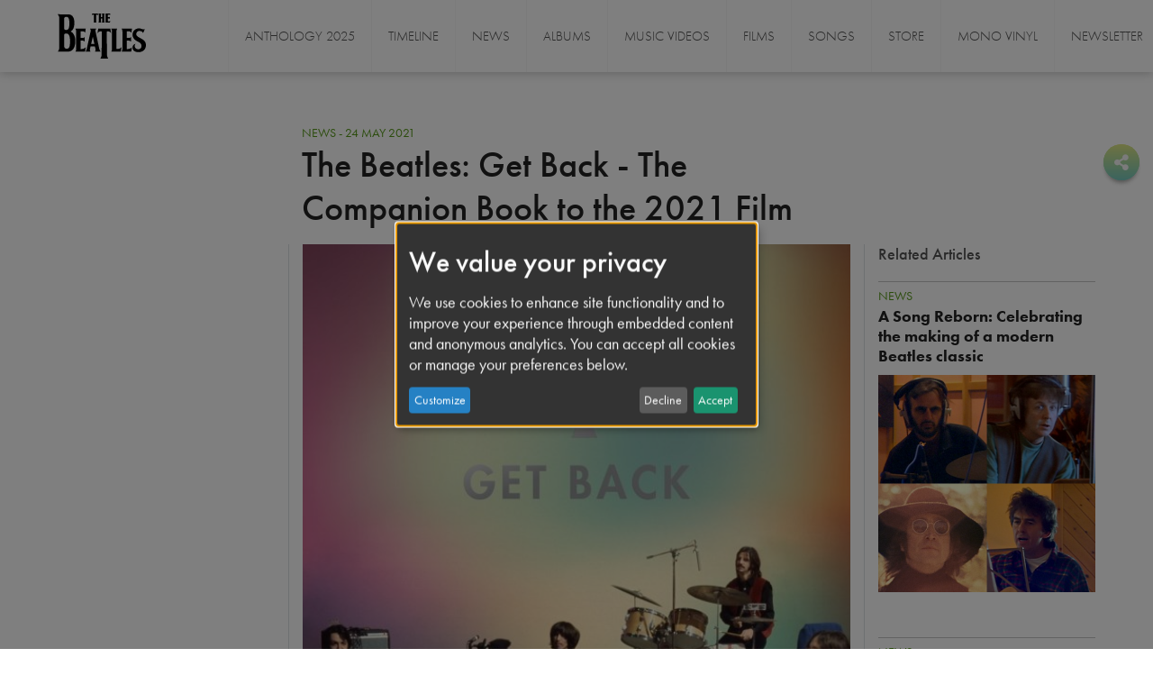

--- FILE ---
content_type: text/html; charset=UTF-8
request_url: https://www.thebeatles.com/beatles-get-back-companion-book-2021-film
body_size: 15477
content:

<!DOCTYPE html>
<html lang="en" dir="ltr" prefix="content: http://purl.org/rss/1.0/modules/content/  dc: http://purl.org/dc/terms/  foaf: http://xmlns.com/foaf/0.1/  og: http://ogp.me/ns#  rdfs: http://www.w3.org/2000/01/rdf-schema#  schema: http://schema.org/  sioc: http://rdfs.org/sioc/ns#  sioct: http://rdfs.org/sioc/types#  skos: http://www.w3.org/2004/02/skos/core#  xsd: http://www.w3.org/2001/XMLSchema# ">
  <head>
    <meta charset="utf-8" />
<style id="gutenberg-palette">:root {   .has-black-color{ color:#222222 }  .has-black-background-color{ background-color:#222222 }  .has-black-border-color{ border-color:#222222 }  .has-white-color{ color:#FFFFFF }  .has-white-background-color{ background-color:#FFFFFF }  .has-white-border-color{ border-color:#FFFFFF }  .has-green-color{ color:#579A18 }  .has-green-background-color{ background-color:#579A18 }  .has-green-border-color{ border-color:#579A18 }  .has-grey-white-color{ color:#EEEEEE }  .has-grey-white-background-color{ background-color:#EEEEEE }  .has-grey-white-border-color{ border-color:#EEEEEE }  .has-light-grey-color{ color:#9B9B9B }  .has-light-grey-background-color{ background-color:#9B9B9B }  .has-light-grey-border-color{ border-color:#9B9B9B }  .has-extra-light-grey-color{ color:#F9F9F7 }  .has-extra-light-grey-background-color{ background-color:#F9F9F7 }  .has-extra-light-grey-border-color{ border-color:#F9F9F7 }  .has-mid-grey-color{ color:#535353 }  .has-mid-grey-background-color{ background-color:#535353 }  .has-mid-grey-border-color{ border-color:#535353 }  .has-red-color{ color:#F02208 }  .has-red-background-color{ background-color:#F02208 }  .has-red-border-color{ border-color:#F02208 }  .has-blue-color{ color:#244384 }  .has-blue-background-color{ background-color:#244384 }  .has-blue-border-color{ border-color:#244384 } }</style>
<style id="gutenberg-gradients">:root {   .has-yellow-to-green-gradient-background{ background:linear-gradient(0deg, rgba(118,201,191,1) 0%, rgba(223,231,132,1) 100%) }  .has-yellow-to-pink-gradient-background{ background:linear-gradient(0deg, rgba(242,163,208,1) 0%, rgba(230,235,163,1) 100%) }  .has-yellow-to-orange-gradient-background{ background:linear-gradient(0deg, rgba(249,129,105,1) 0%, rgba(227,233,149,1) 100%) }  .has-green-to-purple-gradient-background{ background:linear-gradient(0deg, rgba(171,121,173,1) 0%, rgba(133,207,198,1) 100%) }  .has-blue-to-purple-gradient-background{ background:linear-gradient(0deg, rgba(170,122,174,1) 0%, rgba(97,172,229,1) 100%) }  .has-blue-to-pink-gradient-background{ background:linear-gradient(0deg, rgba(242,174,213,1) 0%, rgba(141,200,232,1) 100%) }  .has-blue-to-yellow-gradient-background{ background:linear-gradient(0deg, rgba(227,233,149,1) 0%, rgba(126,191,232,1) 100%) }  .has-blue-to-green-gradient-background{ background:linear-gradient(0deg, rgba(40,194,170,1) 0%, rgba(111,182,231,1) 100%) }  .has-grey-to-white-gradient-background{ background:linear-gradient(180deg, rgba(238,238,238,1) 0%, rgba(255,255,255,1) 40%, rgba(247,247,247,1) 100%) } }</style>
<style id="gutenberg-font-sizes">:root {   .has-small-font-size{ font-size:14px }  .has-medium-font-size{ font-size:18px }  .has-large-font-size{ font-size:26px }  .has-extra-large-font-size{ font-size:42px }  .has-extra-extra-large-font-size{ font-size:96px } }</style>
<style id="gutenberg-spacing-variables">:root {   --wp--preset--spacing--10:10px;  --wp--preset--spacing--20:20px;  --wp--preset--spacing--30:30px;  --wp--preset--spacing--40:40px;  --wp--preset--spacing--50:50px;  --wp--preset--spacing--60:60px; }</style>
<style>/* @see https://github.com/aFarkas/lazysizes#broken-image-symbol */.js img.lazyload:not([src]) { visibility: hidden; }/* @see https://github.com/aFarkas/lazysizes#automatically-setting-the-sizes-attribute */.js img.lazyloaded[data-sizes=auto] { display: block; width: 100%; }/* Transition effect. */.js .lazyload, .js .lazyloading { opacity: 0; }.js .lazyloaded { opacity: 1; -webkit-transition: opacity 2000ms; transition: opacity 2000ms; }</style>
<script>var _paq = _paq || [];(function(){var u=(("https:" == document.location.protocol) ? "https://analytics.thebeatles.com/" : "https://analytics.thebeatles.com/");_paq.push(["setSiteId", "1"]);_paq.push(["setTrackerUrl", u+"matomo.php"]);_paq.push(["setDoNotTrack", 1]);_paq.push(["disableCookies"]);if (!window.matomo_search_results_active) {_paq.push(["trackPageView"]);}_paq.push(["setIgnoreClasses", ["no-tracking","colorbox"]]);_paq.push(["enableLinkTracking"]);var d=document,g=d.createElement("script"),s=d.getElementsByTagName("script")[0];g.type="text/javascript";g.defer=true;g.async=true;g.src=u+"matomo.js";s.parentNode.insertBefore(g,s);})();</script>
<meta name="description" content="News - 24 May 2021 The Beatles: Get Back - The Companion Book to the 2021 Film" />
<link rel="canonical" href="https://www.thebeatles.com/beatles-get-back-companion-book-2021-film" />
<meta name="Generator" content="Drupal 10 (https://www.drupal.org)" />
<meta name="MobileOptimized" content="width" />
<meta name="HandheldFriendly" content="true" />
<meta name="viewport" content="width=device-width, initial-scale=1.0" />
<link rel="icon" href="/themes/custom/thebeatles_bs4/favicon.ico" type="image/vnd.microsoft.icon" />

    <title>The Beatles: Get Back - The Companion Book to the 2021 Film | The Beatles</title>
    <link rel="stylesheet" media="all" href="/sites/default/files/css/css_EAHQcVomx8lSV0oCKvRst-ZcUBWpy-Wu2gbm7k5qa4I.css?delta=0&amp;language=en&amp;theme=thebeatles_bs4&amp;include=[base64]" />
<link rel="stylesheet" media="all" href="/sites/default/files/css/css_RkmBvis09Juw0w_6Ndk5eKWMWTZISdaj3njvRy2o-eA.css?delta=1&amp;language=en&amp;theme=thebeatles_bs4&amp;include=[base64]" />
<link rel="stylesheet" media="all" href="//use.typekit.net/joo1mwm.css" />

    <script type="application/json" data-drupal-selector="drupal-settings-json">{"path":{"baseUrl":"\/","pathPrefix":"","currentPath":"node\/2357","currentPathIsAdmin":false,"isFront":false,"currentLanguage":"en"},"pluralDelimiter":"\u0003","suppressDeprecationErrors":true,"ajaxPageState":{"libraries":"[base64]","theme":"thebeatles_bs4","theme_token":null},"ajaxTrustedUrl":{"\/search":true},"gtag":{"tagId":"UA-3819040-9","consentMode":false,"otherIds":[],"events":[],"additionalConfigInfo":[]},"ajaxLoader":{"markup":"\u003Cdiv class=\u0022ajax-throbber sk-flow\u0022\u003E\n              \u003Cdiv class=\u0022sk-flow-dot\u0022\u003E\u003C\/div\u003E\n              \u003Cdiv class=\u0022sk-flow-dot\u0022\u003E\u003C\/div\u003E\n              \u003Cdiv class=\u0022sk-flow-dot\u0022\u003E\u003C\/div\u003E\n            \u003C\/div\u003E","hideAjaxMessage":false,"alwaysFullscreen":false,"throbberPosition":"body"},"klaro":{"config":{"elementId":"klaro","storageMethod":"localStorage","cookieName":"klaro","cookieExpiresAfterDays":180,"cookieDomain":"","groupByPurpose":false,"acceptAll":true,"hideDeclineAll":false,"hideLearnMore":false,"learnMoreAsButton":false,"additionalClass":" klaro-theme-thebeatles_bs4","disablePoweredBy":true,"htmlTexts":false,"autoFocus":true,"noticeAsModal":true,"privacyPolicy":"\/3006","lang":"en","services":[{"name":"cms","default":true,"title":"Functional","description":"Store data (e.g. cookie for user session) in your browser (required to use this website).","purposes":["cms"],"callbackCode":"","cookies":[["^[SESS|SSESS]","",""]],"required":true,"optOut":false,"onlyOnce":false,"contextualConsentOnly":false,"contextualConsentText":"","wrapperIdentifier":[],"translations":{"en":{"title":"Functional"}}},{"name":"klaro","default":true,"title":"Consent manager","description":"Klaro! Cookie \u0026 Consent manager saves your consent status in the browser.","purposes":["cms"],"callbackCode":"","cookies":[["klaro","",""]],"required":true,"optOut":false,"onlyOnce":false,"contextualConsentOnly":false,"contextualConsentText":"","wrapperIdentifier":[],"translations":{"en":{"title":"Consent manager"}}},{"name":"youtube","default":false,"title":"YouTube","description":"Enables playback of embedded videos from YouTube.","purposes":["external_content"],"callbackCode":"","cookies":[],"required":false,"optOut":false,"onlyOnce":false,"contextualConsentOnly":false,"contextualConsentText":"","wrapperIdentifier":[],"translations":{"en":{"title":"YouTube"}}},{"name":"gtm","default":false,"title":"Google Tag Manager","description":"Loads tracking and analytics scripts like Google Analytics. May process personal data for analytics purposes.","purposes":["analytics"],"callbackCode":"","cookies":[],"required":false,"optOut":false,"onlyOnce":false,"contextualConsentOnly":false,"contextualConsentText":"","wrapperIdentifier":[],"translations":{"en":{"title":"Google Tag Manager"}}}],"translations":{"en":{"consentModal":{"title":"Use of personal data and cookies","description":"Please choose the services and 3rd party applications we would like to use.\r\n","privacyPolicy":{"name":"Privacy Policy","text":"To learn more, please read our {privacyPolicy}.\r\n"}},"consentNotice":{"title":"We value your privacy","changeDescription":"There were changes since your last visit, please update your consent.","description":"We use cookies to enhance site functionality and to improve your experience through embedded content and anonymous analytics. You can accept all cookies or manage your preferences below.","learnMore":"Customize","privacyPolicy":{"name":"Privacy Policy"}},"ok":"Accept","save":"Save","decline":"Decline","close":"Close","acceptAll":"Accept all","acceptSelected":"Accept selected","service":{"disableAll":{"title":"Toggle all services","description":"Use this switch to quickly accept or reject all optional services."},"optOut":{"title":"(opt-out)","description":"This service is loaded by default (opt-out possible)."},"required":{"title":"(always required)","description":"This service is always required."},"purposes":"Purposes","purpose":"Purpose"},"contextualConsent":{"acceptAlways":"Always","acceptOnce":"Yes (this time)","description":"Load external content supplied by {title}?"},"poweredBy":"Powered by Klaro!","purposeItem":{"service":"Service","services":"Services"},"privacyPolicy":{"name":"Privacy Policy","text":"To learn more, please read our {privacyPolicy}.\r\n"},"purposes":{"cms":{"title":"Functional","description":""},"advertising":{"title":"Advertising and Marketing","description":""},"analytics":{"title":"Analytics","description":""},"livechat":{"title":"Live chat","description":""},"security":{"title":"Security","description":""},"styling":{"title":"Styling","description":""},"external_content":{"title":"Embedded Media","description":""}}}},"showNoticeTitle":true,"styling":{"theme":[""]}},"dialog_mode":"notice_modal","show_toggle_button":false,"toggle_button_icon":null,"show_close_button":false,"exclude_urls":[],"disable_urls":[]},"lazy":{"lazysizes":{"lazyClass":"lazyload","loadedClass":"lazyloaded","loadingClass":"lazyloading","preloadClass":"lazypreload","errorClass":"lazyerror","autosizesClass":"lazyautosizes","srcAttr":"data-src","srcsetAttr":"data-srcset","sizesAttr":"data-sizes","minSize":40,"customMedia":[],"init":true,"expFactor":1.5,"hFac":0.8,"loadMode":2,"loadHidden":true,"ricTimeout":0,"throttleDelay":125,"plugins":[]},"placeholderSrc":"","preferNative":true,"minified":true,"libraryPath":"\/libraries\/lazysizes"},"matomo":{"disableCookies":true,"trackMailto":true},"beatles_sg_widget":{"countries":{"AF":"Afghanistan","AX":"\u00c5land Islands","AL":"Albania","DZ":"Algeria","AS":"American Samoa","AD":"Andorra","AO":"Angola","AI":"Anguilla","AQ":"Antarctica","AG":"Antigua \u0026 Barbuda","AR":"Argentina","AM":"Armenia","AW":"Aruba","AC":"Ascension Island","AU":"Australia","AT":"Austria","AZ":"Azerbaijan","BS":"Bahamas","BH":"Bahrain","BD":"Bangladesh","BB":"Barbados","BY":"Belarus","BE":"Belgium","BZ":"Belize","BJ":"Benin","BM":"Bermuda","BT":"Bhutan","BO":"Bolivia","BA":"Bosnia \u0026 Herzegovina","BW":"Botswana","BV":"Bouvet Island","BR":"Brazil","IO":"British Indian Ocean Territory","VG":"British Virgin Islands","BN":"Brunei","BG":"Bulgaria","BF":"Burkina Faso","BI":"Burundi","KH":"Cambodia","CM":"Cameroon","CA":"Canada","IC":"Canary Islands","CV":"Cape Verde","BQ":"Caribbean Netherlands","KY":"Cayman Islands","CF":"Central African Republic","EA":"Ceuta \u0026 Melilla","TD":"Chad","CL":"Chile","CN":"China","CX":"Christmas Island","CP":"Clipperton Island","CC":"Cocos (Keeling) Islands","CO":"Colombia","KM":"Comoros","CG":"Congo - Brazzaville","CD":"Congo - Kinshasa","CK":"Cook Islands","CR":"Costa Rica","CI":"C\u00f4te d\u2019Ivoire","HR":"Croatia","CU":"Cuba","CW":"Cura\u00e7ao","CY":"Cyprus","CZ":"Czechia","DK":"Denmark","DG":"Diego Garcia","DJ":"Djibouti","DM":"Dominica","DO":"Dominican Republic","EC":"Ecuador","EG":"Egypt","SV":"El Salvador","GQ":"Equatorial Guinea","ER":"Eritrea","EE":"Estonia","SZ":"Eswatini","ET":"Ethiopia","FK":"Falkland Islands","FO":"Faroe Islands","FJ":"Fiji","FI":"Finland","FR":"France","GF":"French Guiana","PF":"French Polynesia","TF":"French Southern Territories","GA":"Gabon","GM":"Gambia","GE":"Georgia","DE":"Germany","GH":"Ghana","GI":"Gibraltar","GR":"Greece","GL":"Greenland","GD":"Grenada","GP":"Guadeloupe","GU":"Guam","GT":"Guatemala","GG":"Guernsey","GN":"Guinea","GW":"Guinea-Bissau","GY":"Guyana","HT":"Haiti","HM":"Heard \u0026 McDonald Islands","HN":"Honduras","HK":"Hong Kong SAR China","HU":"Hungary","IS":"Iceland","IN":"India","ID":"Indonesia","IR":"Iran","IQ":"Iraq","IE":"Ireland","IM":"Isle of Man","IL":"Israel","IT":"Italy","JM":"Jamaica","JP":"Japan","JE":"Jersey","JO":"Jordan","KZ":"Kazakhstan","KE":"Kenya","KI":"Kiribati","XK":"Kosovo","KW":"Kuwait","KG":"Kyrgyzstan","LA":"Laos","LV":"Latvia","LB":"Lebanon","LS":"Lesotho","LR":"Liberia","LY":"Libya","LI":"Liechtenstein","LT":"Lithuania","LU":"Luxembourg","MO":"Macao SAR China","MG":"Madagascar","MW":"Malawi","MY":"Malaysia","MV":"Maldives","ML":"Mali","MT":"Malta","MH":"Marshall Islands","MQ":"Martinique","MR":"Mauritania","MU":"Mauritius","YT":"Mayotte","MX":"Mexico","FM":"Micronesia","MD":"Moldova","MC":"Monaco","MN":"Mongolia","ME":"Montenegro","MS":"Montserrat","MA":"Morocco","MZ":"Mozambique","MM":"Myanmar (Burma)","NA":"Namibia","NR":"Nauru","NP":"Nepal","NL":"Netherlands","NC":"New Caledonia","NZ":"New Zealand","NI":"Nicaragua","NE":"Niger","NG":"Nigeria","NU":"Niue","NF":"Norfolk Island","KP":"North Korea","MK":"North Macedonia","MP":"Northern Mariana Islands","NO":"Norway","OM":"Oman","PK":"Pakistan","PW":"Palau","PS":"Palestinian Territories","PA":"Panama","PG":"Papua New Guinea","PY":"Paraguay","PE":"Peru","PH":"Philippines","PN":"Pitcairn Islands","PL":"Poland","PT":"Portugal","PR":"Puerto Rico","QA":"Qatar","RE":"R\u00e9union","RO":"Romania","RU":"Russia","RW":"Rwanda","WS":"Samoa","SM":"San Marino","ST":"S\u00e3o Tom\u00e9 \u0026 Pr\u00edncipe","SA":"Saudi Arabia","SN":"Senegal","RS":"Serbia","SC":"Seychelles","SL":"Sierra Leone","SG":"Singapore","SX":"Sint Maarten","SK":"Slovakia","SI":"Slovenia","SB":"Solomon Islands","SO":"Somalia","ZA":"South Africa","GS":"South Georgia \u0026 South Sandwich Islands","KR":"South Korea","SS":"South Sudan","ES":"Spain","LK":"Sri Lanka","BL":"St. Barth\u00e9lemy","SH":"St. Helena","KN":"St. Kitts \u0026 Nevis","LC":"St. Lucia","MF":"St. Martin","PM":"St. Pierre \u0026 Miquelon","VC":"St. Vincent \u0026 Grenadines","SD":"Sudan","SR":"Suriname","SJ":"Svalbard \u0026 Jan Mayen","SE":"Sweden","CH":"Switzerland","SY":"Syria","TW":"Taiwan","TJ":"Tajikistan","TZ":"Tanzania","TH":"Thailand","TL":"Timor-Leste","TG":"Togo","TK":"Tokelau","TO":"Tonga","TT":"Trinidad \u0026 Tobago","TA":"Tristan da Cunha","TN":"Tunisia","TR":"T\u00fcrkiye","TM":"Turkmenistan","TC":"Turks \u0026 Caicos Islands","TV":"Tuvalu","UM":"U.S. Outlying Islands","VI":"U.S. Virgin Islands","UG":"Uganda","UA":"Ukraine","AE":"United Arab Emirates","GB":"United Kingdom","US":"United States","UY":"Uruguay","UZ":"Uzbekistan","VU":"Vanuatu","VA":"Vatican City","VE":"Venezuela","VN":"Vietnam","WF":"Wallis \u0026 Futuna","EH":"Western Sahara","YE":"Yemen","ZM":"Zambia","ZW":"Zimbabwe"}},"gutenberg":{"theme-support":{"container-class":"container","container-fluid-class":"container-fluid","row-class":"row","columns":12,"column-default-class":"col-12","column-breakpoints":[{"key":"xs","prefix":"col-","value":"Mobile \u003C 576px","help":"Customize column settings for screens smaller than 576px","mediaQuery":"all and (max-width: 576px)"},{"key":"sm","prefix":"col-sm-","value":"Small \u003E 576px","help":"Customize column settings for screens greater than 576px","mediaQuery":"(min-width: 576px)"},{"key":"md","prefix":"col-md-","value":"Medium \u003E 768px","help":"Customize column settings for screens greater than 768px","mediaQuery":"(min-width: 768px)"},{"key":"lg","prefix":"col-lg-","value":"Large \u003E 992px","help":"Customize column settings for screens greater than 992px","mediaQuery":"(min-width: 992px)"},{"key":"xl","prefix":"col-xl-","value":"Extra large \u003E 1200px","help":"Customize column settings for screens greater than 1200px","mediaQuery":"(min-width: 1200px)"},{"key":"xxl","prefix":"col-xxl-","value":"Extra extra large \u003E 1400px","help":"Customize column settings for screens greater than 1400px","mediaQuery":"(min-width: 1400px)"}]}},"user":{"uid":0,"permissionsHash":"4ac13fb1c4db5d0c064405e8b63bd519fb7cdb7eb2ff979c7c9f5b64f9624cf3"}}</script>
<script src="/sites/default/files/js/js_jrlBCjy7EbjSqlvcorOVmtiMXcgKuq4tii3QozMqxCg.js?scope=header&amp;delta=0&amp;language=en&amp;theme=thebeatles_bs4&amp;include=[base64]"></script>
<script src="/modules/contrib/klaro/js/klaro_placeholder.js" data-type="text/javascript" type="text/plain" data-name="gtm" data-src="/modules/contrib/google_tag/js/gtag.js?t7ihzf"></script>
<script src="/libraries/klaro/dist/klaro-no-translations-no-css.js?t7ihzf" defer id="klaro-js"></script>

          <script type="text/javascript" src="/modules/contrib/seckit/js/seckit.document_write.js"></script>
        <link type="text/css" rel="stylesheet" id="seckit-clickjacking-no-body" media="all" href="/modules/contrib/seckit/css/seckit.no_body.css" />
        <!-- stop SecKit protection -->
        <noscript>
        <link type="text/css" rel="stylesheet" id="seckit-clickjacking-noscript-tag" media="all" href="/modules/contrib/seckit/css/seckit.noscript_tag.css" />
        <div id="seckit-noscript-tag">
          Sorry, you need to enable JavaScript to visit this website.
        </div>
        </noscript></head>
  <body class="path-node page-node-type-news    bg-">
  <a id="top" tabindex="-1"></a>
        <a href="#main-content" class="visually-hidden focusable skip-link">
      Skip to main content
    </a>
    
      <div class="dialog-off-canvas-main-canvas d-flex flex-column h-100" data-off-canvas-main-canvas>
    
<header class="navigation">
    

            <nav class="navbar navbar-expand-lg navbar- text-dark bg-">
            <div class="container-fluid row mx-auto nav-wrapper padding-x">
                <div class="nav-brand-wrapper">
                    <div class="col-auto brand-col">
                          <div class="region region-nav-branding">
    <div id="block-thebeatles-bs4-branding" class="block block-system block-system-branding-block">
  
    
  <div class="navbar-brand d-flex align-items-center">

    <a href="/" title="Home" rel="home" class="site-logo d-block">
    <img src="/themes/custom/thebeatles_bs4/logo.svg" alt="Home" />
  </a>
  
  <div class="sr-only">
        <a href="/" title="Home" rel="home" class="site-title">
      The Beatles
    </a>
    
      </div>
</div>
</div>

  </div>

                    </div>

                    <div class="col-3 col-md-auto text-right p-0">
                        <button class="hamburger hamburger--squeeze navbar-toggler collapsed" type="button"
                                data-toggle="collapse"
                                data-target="#navbarSupportedContent" aria-controls="navbarSupportedContent"
                                aria-expanded="false" aria-label="Toggle navigation">
          <span class="hamburger-box">
          <span class="hamburger-inner"></span>
          </span>
                        </button>
                    </div>
                </div>

                <div class="collapse navbar-collapse col-12 col-md-auto p-0 justify-content-start"
                     id="navbarSupportedContent">
                        
          
            <ul class="navbar-nav mr-auto">
                      <li class="nav-item">
      
      <a href="https://www.thebeatles.com/anthology-music-2025-v2" class="nav-link">Anthology 2025</a>
    </li>

                  <li class="nav-item">
      
      <a href="https://www.thebeatles.com/beatles-anthology-0" class="nav-link">Timeline</a>
    </li>

                  <li class="nav-item">
      
      <a href="https://thebeatles.com/stories" title="Stories " class="nav-link">News</a>
    </li>

                  <li class="nav-item">
      
      <a href="/albums" class="nav-link" data-drupal-link-system-path="taxonomy/term/15">Albums</a>
    </li>

                  <li class="nav-item">
      
      <a href="/music-videos" class="nav-link" data-drupal-link-system-path="taxonomy/term/26">Music Videos</a>
    </li>

                  <li class="nav-item">
      
      <a href="/films" class="nav-link" data-drupal-link-system-path="taxonomy/term/14">Films</a>
    </li>

                  <li class="nav-item">
      
      <a href="/songs" class="nav-link" data-drupal-link-system-path="taxonomy/term/19">Songs</a>
    </li>

                  <li class="nav-item">
      
      <a href="/stores" class="nav-link" data-drupal-link-system-path="taxonomy/term/23">Store</a>
    </li>

                  <li class="nav-item">
      
      <a href="https://www.thebeatles.com/mono-vinyl" class="nav-link">Mono Vinyl</a>
    </li>

                  <li class="nav-item">
      
      <a href="/newsletter" title="Sign up for news" class="nav-link" data-drupal-link-system-path="node/3032">Newsletter</a>
    </li>

        </ul>
  



  


                    <div class="ml-auto"></div>
                </div>
            </div>
        </nav>
    
</header>

<main role="main">
    <a id="main-content" tabindex="-1"></a>
    
    
    

    <div class="no-padding-x container-fluid">
                <div class="row no-gutters">
                        <div class="order-1 order-lg-2 col-12">
                  <div class="region region-content">
    <div data-drupal-messages-fallback class="hidden"></div>


        <div class="social-share-button-launcher">
          <a data-target="#social_modal" data-toggle="modal" href="#">
        <span class="fontawesome-icon-inline">
            <i class="fas fa-share-alt"></i>
            <span class="sr-only">Share this website</span>
        </span>
          </a>
      </div>

      <div class="modal" tabindex="-1" role="dialog" id="social_modal">
          <div class="modal-dialog modal-dialog-centered" role="document">
              <div class="modal-content">
                  <div class="modal-header">
                      <h5 class="modal-title">Share this website</h5>
                      <button type="button" class="close" data-dismiss="modal" aria-label="Close">
                          <span aria-hidden="true">&times;</span>
                      </button>
                  </div>
                  <div class="modal-body">
                      <div class="block block-better-social-sharing-buttons block-social-sharing-buttons-block">
  
    
      

<div style="display: none"><link rel="preload" href="/modules/contrib/better_social_sharing_buttons/assets/dist/sprites/social-icons--square.svg" as="image" type="image/svg+xml" crossorigin="anonymous" /></div>

<div class="social-sharing-buttons">
                <a href="https://www.facebook.com/sharer/sharer.php?u=https://www.thebeatles.com/beatles-get-back-companion-book-2021-film&amp;title=The%20Beatles%3A%20Get%20Back%20-%20The%20Companion%20Book%20to%20the%202021%20Film" target="_blank" title="Share to Facebook" aria-label="Share to Facebook" class="social-sharing-buttons-button share-facebook" rel="noopener">
            <svg aria-hidden="true" width="60px" height="60px" style="border-radius:3px;">
                <use href="/modules/contrib/better_social_sharing_buttons/assets/dist/sprites/social-icons--square.svg#facebook" />
            </svg>
        </a>
    
                <a href="https://twitter.com/intent/tweet?text=The%20Beatles%3A%20Get%20Back%20-%20The%20Companion%20Book%20to%20the%202021%20Film+https://www.thebeatles.com/beatles-get-back-companion-book-2021-film" target="_blank" title="Share to X" aria-label="Share to X" class="social-sharing-buttons-button share-x" rel="noopener">
            <svg aria-hidden="true" width="60px" height="60px" style="border-radius:3px;">
                <use href="/modules/contrib/better_social_sharing_buttons/assets/dist/sprites/social-icons--square.svg#x" />
            </svg>
        </a>
    
                <a href="https://wa.me/?text=https://www.thebeatles.com/beatles-get-back-companion-book-2021-film" target="_blank" title="Share to WhatsApp" aria-label="Share to WhatsApp" class="social-sharing-buttons-button share-whatsapp" rel="noopener">
            <svg aria-hidden="true" width="60px" height="60px" style="border-radius:3px;">
                <use href="/modules/contrib/better_social_sharing_buttons/assets/dist/sprites/social-icons--square.svg#whatsapp" />
            </svg>
        </a>
    
        
        
        
    
    
        
        
        
        
                <a href="mailto:?subject=The%20Beatles%3A%20Get%20Back%20-%20The%20Companion%20Book%20to%20the%202021%20Film&amp;body=https://www.thebeatles.com/beatles-get-back-companion-book-2021-film" title="Share to Email" aria-label="Share to Email" class="social-sharing-buttons-button share-email" target="_blank" rel="noopener">
            <svg aria-hidden="true" width="60px" height="60px" style="border-radius:3px;">
                <use href="/modules/contrib/better_social_sharing_buttons/assets/dist/sprites/social-icons--square.svg#email" />
            </svg>
        </a>
    
        
    </div>

  </div>

                  </div>
              </div>
          </div>
      </div>

  <div id="block-thebeatles-bs4-content" class="block block-system block-system-main-block">
  
    
      
<article about="/beatles-get-back-companion-book-2021-film" class="node--type-news node node--promoted node--view-mode-full" id="node-2357">

  
    

  
  <div class="node__content">
    
<div class="row">
<div class="col-md-3 left-content"></div>



<div class="col-md-6 middle-content border-left border-right">
<div class="wp-block-beatles-pagetitle pagetitle-block">
      <div class="">
      <div class="row no-gutters">
        <div class="col">
          <p class="pre-title">News - 24 May 2021</p>
          <h1>The Beatles: Get Back - The Companion Book to the 2021 Film</h1>
          <p class="subtitle"></p>
        </div>
      </div>
    </div>
  </div>
</div>



<div class="col-md-3 right-content"></div>
</div>



<div class="row">
<div class="col-md-3 left-content">
<div  class="wp-block-beatles-blockquote blockquote"><blockquote>
    <p></p>
    <footer>
      
    </footer>
  </blockquote>
</div>
</div>



<div class="col-md-6 middle-content border-left border-right">                        <div class="wp-block-drupalmedia-drupal-media-entity">
                
                <article class="media media--type-image media--view-mode-default">
  
      
  <div class="field field--name-field-media-image field--type-image field--label-visually_hidden">
    <div class="field__label visually-hidden">Image</div>
              <div class="field__item">    <picture>
                  <source srcset="/sites/default/files/styles/max_2600x2600/public/inline-images/Cover_design2_optimised.jpeg?itok=tlEs2LOY 1x" media="all and (min-width: 1200px)" type="image/jpeg" width="580" height="694"/>
              <source srcset="/sites/default/files/styles/max_1300x1300/public/inline-images/Cover_design2_optimised.jpeg?itok=5yXAWE-X 1x" media="(min-width: 576px) and (max-width: 1199px)" type="image/jpeg" width="580" height="694"/>
              <source srcset="/sites/default/files/styles/max_650x650/public/inline-images/Cover_design2_optimised.jpeg?itok=gvSCiU6g 1x" media="all and (max-width: 575px)" type="image/jpeg" width="543" height="650"/>
                  <img loading="lazy" width="272" height="325" src="/sites/default/files/styles/max_325x325/public/inline-images/Cover_design2_optimised.jpeg?itok=K_02UGvp" typeof="foaf:Image" />

  </picture>

</div>
          </div>

  </article>

                
            </div>
            


<div style="height:20px" aria-hidden="true" class="wp-block-spacer"></div>



<h4 class="has-white-color has-green-background-color has-text-color has-background">Global August 31, 2021 Publication by Callaway &amp;&nbsp;Apple Corps&nbsp;to Coincide with the Release of Peter Jackson’s “THE BEATLES: GET BACK” Feature Documentary Film</h4>



<h5 class="has-white-color has-green-background-color has-text-color has-background"><strong>Definitive Volume Presents Exclusive, In-Their-Own-Words Account of The Beatles’&nbsp;Let It Be&nbsp;Recording Sessions</strong></h5>



<h5 class="has-white-color has-green-background-color has-text-color has-background"><strong>Illustrated with Hundreds of Previously Unpublished Images, Including Photos by Ethan A. Russell and Linda McCartney<br></strong></h5>


                        <div class="wp-block-drupalmedia-drupal-media-entity">
                
                <article class="media media--type-remote-video media--view-mode-default">
  
      
            <div class="embed-responsive field field--name-field-media-oembed-video field--type-string field--label-hidden field__item"><lite-youtube videoid="ZM__OJUFzIQ" playlabel="ANNOUNCING THE BEATLES: GET BACK"></lite-youtube>
</div>
      
  </article>

                
            </div>
            


<div style="height:24px" aria-hidden="true" class="wp-block-spacer"></div>



<blockquote class="wp-block-quote"><p><br>“It would be fair to say that today&nbsp;Let It Be&nbsp;symbolizes the breaking up of The Beatles.<br>That’s the mythology, the truth is somewhat different.<br>The real story of&nbsp;Let It Be&nbsp;has been locked in the vaults of Apple Corps for the last fifty years.”<br>PETER JACKSON</p></blockquote>



<div style="height:24px" aria-hidden="true" class="wp-block-spacer"></div>



<div class="wp-block-buttons">
<div class="wp-block-button"><a class="wp-block-button__link has-white-color has-green-background-color has-text-color has-background" href="https://lnk.to/thebeatlesgetbackbook" rel="https://lnk.to/thebeatlesgetbackbook">Pre-Order Your Copy Here</a></div>
</div>



<div style="height:27px" aria-hidden="true" class="wp-block-spacer"></div>



<p><br>Callaway Arts &amp; Entertainment and Apple Corps Ltd. are pleased to announce plans for the global publication on August 31, 2021 of&nbsp;THE BEATLES: GET BACK, the first official standalone book to be released by The Beatles since international bestseller&nbsp;The Beatles Anthology. Beautifully designed and produced, the 240-page hardcover tells the story of The Beatles’ creation of their 1970 album,&nbsp;Let It Be, in their own words.&nbsp;</p>



<p>Presenting transcribed conversations drawn from over 120 recorded hours of the band’s studio sessions with hundreds of previously unpublished images, including photos by Ethan A. Russell and Linda McCartney,&nbsp;THE BEATLES: GET BACK&nbsp;also includes a foreword written by Peter Jackson and an introduction by Hanif Kureishi.&nbsp;</p>



<p><br>The book’s texts are edited by John Harris from original conversations between John, Paul, George and Ringo spanning three weeks of recording, culminating in The Beatles’ historic final rooftop concert.&nbsp;THE BEATLES: GET BACK&nbsp;will be a special and essential companion to director Peter Jackson’s “THE BEATLES: GET BACK” feature documentary film, set for theatrical release on August 27, 2021.</p>



<p><br>This intimate, riveting book invites us to travel back in time to January 1969, the beginning of The Beatles’ last year as a band.&nbsp;The BEATLES&nbsp;(‘The White Album’) is still at number one in the charts, but the ever-prolific foursome regroup in London for a new project, initially titled&nbsp;Get Back.&nbsp;</p>



<p><br>Over 21 days, first at Twickenham Film Studios and then at their own brand-new Apple Studios, with cameras and tape recorders documenting every day’s work, the band rehearse a huge number of songs, new and old, in preparation for what proves to be their final concert, which famously takes place on the rooftop of their own Apple Corps office building, bringing central London to a halt.&nbsp;<br>Legend now has it that these sessions were a grim time for a band falling apart, but, as acclaimed novelist Hanif Kureishi writes in his introduction to&nbsp;THE BEATLES: GET BACK, “In fact this was a productive time for them, when they created some of their best work. And it is here that we have the privilege of witnessing their early drafts, the mistakes, the drift and digressions, the boredom, the excitement, joyous jamming and sudden breakthroughs that led to the work we now know and admire.”</p>



<p><br>These sessions, which generated the&nbsp;Let It Be&nbsp;album and film released in May 1970, represent the only time in The Beatles’ career that they were filmed at such length while in the studio creating music. Simultaneously, they were exclusively photographed and their conversations recorded.</p>



<p><br>THE BEATLES: GET BACK&nbsp;is the band’s own definitive book documenting those sessions. It brings together enthralling transcripts of their candid conversations, edited by leading music writer John Harris, with hundreds of extraordinary images, most of them unpublished. The majority of the photographs are by two photographers who had special access to their sessions—Ethan A. Russell and Linda Eastman (who married Paul McCartney two months later).<br></p>



<p>Peter Jackson’s documentary film will reexamine the sessions using over 55 hours of unreleased original 16-millimetre footage filmed by Michael Lindsay-Hogg in 1969, now restored, and 120 hours of mostly unheard audio recordings. This sumptuous book also features many unseen high-resolution film frames from the same restored footage.</p>



<div class="wp-block-buttons">
<div class="wp-block-button"><a class="wp-block-button__link has-white-color has-green-background-color has-text-color has-background" rel="https://lnk.to/thebeatlesgetbackbook">Pre-Order Your Copy Here</a></div>
</div>
</div>



<div class="col-md-3 right-content"><div class="views-element-container block block-views block-views-blockrelated-content-block-1">
  
      <h2>Related Articles</h2>
    
      <div><div class="view view-related-content view-id-related_content view-display-id-block_1 js-view-dom-id-543346ec9499046f8f6a7ce9cb096f96d3d2254d4862011b2accb0de217d430e">
  
    
      
      <div class="view-content">
          <div class="views-row"><div class="views-field views-field-nothing grid-inner-wrapper first-grid-item"><span class="field-content"><div class="related-content">
<div class="text">
<div class="pre-title">News</div> 
<div class="title"><a href="/song-reborn-celebrating-making-modern-beatles-classic" hreflang="en">A Song Reborn:  Celebrating the making of a modern Beatles classic</a></div> 
</div>
<div class="image"><a href="https://www.thebeatles.com/song-reborn-celebrating-making-modern-beatles-classic"><article class="media media--type-image media--view-mode-thumbnail">
  
      
  <div class="field field--name-field-media-image field--type-image field--label-visually_hidden">
    <div class="field__label visually-hidden">Image</div>
              <div class="field__item">    
                  
              
              
                  <img loading="eager" width="480" height="480" src="/sites/default/files/styles/responsive_thumbnail_mobile/public/2025-12/songrebornflat.jpg?itok=b04ndtAD" alt="a song reborn" typeof="Image" />

  

</div>
          </div>

  </article></a></div>
</div></span></div></div>
    <div class="views-row"><div class="views-field views-field-nothing grid-inner-wrapper last-grid-item col-6-last"><span class="field-content"><div class="related-content">
<div class="text">
<div class="pre-title">News</div> 
<div class="title"><a href="/rest-history-complete-history-beatles-conan-obrien" hreflang="en">The Rest Is History:  The Complete History of The Beatles with Conan O&#039;Brien</a></div> 
</div>
<div class="image"><a href="https://www.thebeatles.com/rest-history-complete-history-beatles-conan-obrien"><article class="media media--type-image media--view-mode-thumbnail">
  
      
  <div class="field field--name-field-media-image field--type-image field--label-visually_hidden">
    <div class="field__label visually-hidden">Image</div>
              <div class="field__item">    
                  
              
              
                  <img loading="eager" width="480" height="457" src="/sites/default/files/styles/responsive_thumbnail_mobile/public/2025-12/Screenshot%202025-12-04%20at%2017.19.39.png?itok=IUtRTrfG" alt="The Rest Is History" typeof="Image" />

  

</div>
          </div>

  </article></a></div>
</div></span></div></div>

    </div>
  
          </div>
</div>

  </div>
</div>
</div>

  </div>

</article>

  </div>

  </div>

            </div>
                    </div>
    </div>

</main>

    <footer class="page-footer">
        <div class="container-fluid padding-x">
              <div class="region region-footer">
    <div class="abs-footer row m-0">
    <div class="footer-logo col-xs-12 col-sm-6 col-md-6 col-lg-3">
        <div class="logo-wrapper">
            <img src="/themes/custom/thebeatles_bs4/img/apple_corps_retina.png" alt="Apple Corps"/>
            <div class="copyright-text">Copyright &copy; Apple Corps 2026</div>
        </div>
    </div>

    <div class="footer-socials col-xs-12 col-sm-6 col-md-6 col-lg-3">
        <div class="social-icons-block">
            
            <div class="clearfix text-formatted field field--name-body field--type-text-with-summary field--label-hidden field__item"><div class="social-icons">
<p><a data-target="#social_modal" data-toggle="modal" href="#"><span class="fontawesome-icon-inline"><span class="sr-only">Share this website</span></span></a></p>

<p><a href="https://twitter.com/thebeatles"><span class="fontawesome-icon-inline"><i class="fab fa-twitter fa-border"></i></span><span class="sr-only">The Beatles Twitter profile</span></a></p>

<p><a href="https://www.instagram.com/thebeatles/"><span class="fontawesome-icon-inline"><i class="fab fa-instagram fa-border"></i></span><span class="sr-only">The Beatles Instagram profile</span></a></p>

<p><a href="https://www.facebook.com/Beatles"><span class="fontawesome-icon-inline"><i class="fab fa-facebook"></i></span><span class="sr-only">The Beatles Facebook profile</span></a></p>

<p><a href="https://www.youtube.com/thebeatles"><span class="fontawesome-icon-inline"><i class="fab fa-youtube fa-border"></i></span><span class="sr-only">The Beatles YouTube Channel</span></a></p>
</div>
</div>
      
        </div>
    </div>

    <div class="footer-search col-xs-12 col-sm-6 col-md-6 col-lg-3">
        <div class="search-block">
            <div class="views-exposed-form block block-views block-views-exposed-filter-blocksearch-page-1" data-drupal-selector="views-exposed-form-search-page-1">
  
      <h2>Search</h2>
    
      <form action="/search" method="get" id="views-exposed-form-search-page-1" accept-charset="UTF-8">
  <div class="form--inline clearfix">
  <div class="js-form-item form-item js-form-type-textfield form-type-textfield js-form-item-search-api-fulltext form-item-search-api-fulltext">
      <label for="edit-search-api-fulltext">Search</label>
        
  <input data-drupal-selector="edit-search-api-fulltext" type="text" id="edit-search-api-fulltext" name="search_api_fulltext" value="" size="30" maxlength="128" class="form-text form-control" />


        </div>
<div data-drupal-selector="edit-actions" class="form-actions js-form-wrapper form-wrapper" id="edit-actions">
  <input data-drupal-selector="edit-submit-search" type="submit" id="edit-submit-search" value="Apply" class="button js-form-submit form-submit btn btn-primary" />

</div>

</div>

</form>

  </div>

        </div>
    </div>

    <div class="footer-menu col-xs-12 col-sm-6 col-md-6 col-lg-3">
        <nav role="navigation"
             aria-labelledby="block-footer-menu" id="block-footer" class="block block-menu navigation menu--footer">
                                                                
            <h5 class="visually-hidden" id="block-footer-menu">Footer</h5>
            
                                        
              <ul class="nav navbar-nav">
              
            
      <li class="nav-item">
        <a href="mailto:post@applecorpsltd.com" class="nav-link">Contact us</a>
              </li>
          
            
      <li class="nav-item">
        <a href="/credits" class="nav-link" data-drupal-link-system-path="node/3008">Credits</a>
              </li>
          
            
      <li class="nav-item">
        <a href="/privacy-policy" class="nav-link" data-drupal-link-system-path="node/3006">Privacy</a>
              </li>
          
            
      <li class="nav-item">
        <a href="/terms" class="nav-link" data-drupal-link-system-path="node/3007">Terms</a>
              </li>
        </ul>
  


                    </nav>
    </div>
</div>
  </div>

        </div>
    </footer>

        

        <div class="social-share-button-launcher">
          <a data-target="#social_modal" data-toggle="modal" href="#">
        <span class="fontawesome-icon-inline">
            <i class="fas fa-share-alt"></i>
            <span class="sr-only">Share this website</span>
        </span>
          </a>
      </div>

      <div class="modal" tabindex="-1" role="dialog" id="social_modal">
          <div class="modal-dialog modal-dialog-centered" role="document">
              <div class="modal-content">
                  <div class="modal-header">
                      <h5 class="modal-title">Share this website</h5>
                      <button type="button" class="close" data-dismiss="modal" aria-label="Close">
                          <span aria-hidden="true">&times;</span>
                      </button>
                  </div>
                  <div class="modal-body">
                      <div class="block block-better-social-sharing-buttons block-social-sharing-buttons-block">
  
    
      

<div style="display: none"><link rel="preload" href="/modules/contrib/better_social_sharing_buttons/assets/dist/sprites/social-icons--square.svg" as="image" type="image/svg+xml" crossorigin="anonymous" /></div>

<div class="social-sharing-buttons">
                <a href="https://www.facebook.com/sharer/sharer.php?u=https://www.thebeatles.com/beatles-get-back-companion-book-2021-film&amp;title=The%20Beatles%3A%20Get%20Back%20-%20The%20Companion%20Book%20to%20the%202021%20Film" target="_blank" title="Share to Facebook" aria-label="Share to Facebook" class="social-sharing-buttons-button share-facebook" rel="noopener">
            <svg aria-hidden="true" width="60px" height="60px" style="border-radius:3px;">
                <use href="/modules/contrib/better_social_sharing_buttons/assets/dist/sprites/social-icons--square.svg#facebook" />
            </svg>
        </a>
    
                <a href="https://twitter.com/intent/tweet?text=The%20Beatles%3A%20Get%20Back%20-%20The%20Companion%20Book%20to%20the%202021%20Film+https://www.thebeatles.com/beatles-get-back-companion-book-2021-film" target="_blank" title="Share to X" aria-label="Share to X" class="social-sharing-buttons-button share-x" rel="noopener">
            <svg aria-hidden="true" width="60px" height="60px" style="border-radius:3px;">
                <use href="/modules/contrib/better_social_sharing_buttons/assets/dist/sprites/social-icons--square.svg#x" />
            </svg>
        </a>
    
                <a href="https://wa.me/?text=https://www.thebeatles.com/beatles-get-back-companion-book-2021-film" target="_blank" title="Share to WhatsApp" aria-label="Share to WhatsApp" class="social-sharing-buttons-button share-whatsapp" rel="noopener">
            <svg aria-hidden="true" width="60px" height="60px" style="border-radius:3px;">
                <use href="/modules/contrib/better_social_sharing_buttons/assets/dist/sprites/social-icons--square.svg#whatsapp" />
            </svg>
        </a>
    
        
        
        
    
    
        
        
        
        
                <a href="mailto:?subject=The%20Beatles%3A%20Get%20Back%20-%20The%20Companion%20Book%20to%20the%202021%20Film&amp;body=https://www.thebeatles.com/beatles-get-back-companion-book-2021-film" title="Share to Email" aria-label="Share to Email" class="social-sharing-buttons-button share-email" target="_blank" rel="noopener">
            <svg aria-hidden="true" width="60px" height="60px" style="border-radius:3px;">
                <use href="/modules/contrib/better_social_sharing_buttons/assets/dist/sprites/social-icons--square.svg#email" />
            </svg>
        </a>
    
        
    </div>

  </div>

                  </div>
              </div>
          </div>
      </div>

  


  </div>

    
    <script src="/sites/default/files/js/js_4WI6ws6c5Vkk_ghScXyEXfxo9eBSjOEYKMBJR_w3kQQ.js?scope=footer&amp;delta=0&amp;language=en&amp;theme=thebeatles_bs4&amp;include=[base64]"></script>

  </body>
</html>


--- FILE ---
content_type: image/svg+xml
request_url: https://www.thebeatles.com/themes/custom/thebeatles_bs4/ui/dist/images/mag_glass.Djih1lEc.svg
body_size: 788
content:
<?xml version="1.0" encoding="utf-8"?>
<!-- Generator: Adobe Illustrator 16.1.0, SVG Export Plug-In . SVG Version: 6.00 Build 0)  -->
<!DOCTYPE svg PUBLIC "-//W3C//DTD SVG 1.1//EN" "http://www.w3.org/Graphics/SVG/1.1/DTD/svg11.dtd">
<svg version="1.1" id="Layer_1" xmlns="http://www.w3.org/2000/svg" xmlns:xlink="http://www.w3.org/1999/xlink" x="0px" y="0px"
	 width="60px" height="60px" viewBox="0 0 60 60" enable-background="new 0 0 60 60" xml:space="preserve">
<g>
	<g>
		<path fill="#bbbbbb" d="M16.331,24.87c-2.427-2.427-6.36-2.428-8.79,0c-2.426,2.428-2.426,6.362,0,8.79
			c2.092,2.098,5.307,2.379,7.708,0.861l3.267,3.268l1.938-1.939l-3.265-3.267C18.709,30.18,18.425,26.966,16.331,24.87z
			 M14.629,31.956c-1.489,1.487-3.897,1.487-5.382-0.001c-1.487-1.485-1.487-3.896,0-5.382c1.485-1.488,3.896-1.489,5.382,0
			C16.113,28.059,16.113,30.469,14.629,31.956z"/>
	</g>
</g>
</svg>


--- FILE ---
content_type: image/svg+xml
request_url: https://www.thebeatles.com/themes/custom/thebeatles_bs4/logo.svg
body_size: 4648
content:
<?xml version="1.0" encoding="utf-8"?>
<!-- Generator: Adobe Illustrator 14.0.0, SVG Export Plug-In . SVG Version: 6.00 Build 43363)  -->
<!DOCTYPE svg PUBLIC "-//W3C//DTD SVG 1.1//EN" "http://www.w3.org/Graphics/SVG/1.1/DTD/svg11.dtd">
<svg version="1.1" id="Layer_1" xmlns="http://www.w3.org/2000/svg" xmlns:xlink="http://www.w3.org/1999/xlink" x="0px" y="0px"
	 width="173.404px" height="88.462px" viewBox="0 0 173.404 88.462" enable-background="new 0 0 173.404 88.462"
	 xml:space="preserve">
<path d="M36.343,35.012c0.027-1.852-0.479-4.209-1.663-5.259c2.684,0,20.463,0.012,20.435,0.012l-1.065,7.909
	c-1.063-1.146-2.333-2.668-3.927-2.668c-1.637,0.006-5.041,0-5.059,0v12.919c0.018,0.025,2.613,0.025,3.994,0
	c1.389,0.025,2.773-0.292,4.126-1.664v8.786c-1.122-0.936-2.507-1.789-3.86-1.789l-4.26-0.009V69.69
	c1.056,0.331,7.7-0.043,10.117-3.595l-1.398,8.854H34.546c1.64-1.378,1.824-3.561,1.797-5.192V35.012z"/>
<path d="M127.201,35.012c-0.033-1.852-0.541-4.209-1.664-5.259c2.623,0,20.404,0.012,20.437,0.012l-1.134,7.909
	c-1.057-1.146-2.325-2.668-3.927-2.668c-1.63,0.006-5.034,0-5.059,0v12.919c0.023,0.025,2.62,0.025,3.993,0
	c1.396,0.025,2.78-0.292,4.192-1.664v8.786c-1.182-0.936-2.565-1.789-3.928-1.789l-4.259-0.009V69.69
	c1.062,0.331,7.707-0.043,10.118-3.595l-1.398,8.854h-19.236c1.646-1.378,1.83-3.561,1.863-5.192L127.201,35.012L127.201,35.012z"/>
<path d="M94.386,2.063C94.4,1.347,94.157,0.433,93.586,0c1.286,0.026,9.761,0.026,9.785,0l-0.532,3.128
	c-0.521-0.481-1.125-1.057-1.863-1.057c-0.802-0.008-2.425,0-2.396,0v4.984c-0.026,0.016,1.211,0.016,1.863,0
	c0.667,0.016,1.327-0.056,1.997-0.6v3.861c-0.561-0.386-1.222-0.821-1.863-0.8h-1.997v6.124c0.468,0.135,3.635-0.013,4.793-1.397
	l-0.665,3.461h-9.188c0.793-0.532,0.881-1.432,0.867-2.063V2.063z"/>
<path d="M106.7,35.012c0.028-1.852-0.479-4.209-1.665-5.259h12.048c-1.146,1.05-1.597,3.407-1.597,5.259v34.546
	c1.037,0.365,7.676-0.017,10.117-3.595l-1.664,8.986h-19.037c1.139-0.692,1.826-3,1.798-5.392V35.012L106.7,35.012z"/>
<path d="M103.503,29.753l1.465,9.053c-0.83-1.587-3.633-3.8-5.125-3.8l-2.528,0.006c-0.606,0-0.853,1.074-0.853,2.13
	c-0.014,1.828,0.369,42.076,0.519,44.597c0.098,2.557,1.45,5.672,2.464,6.723H83.801c1.015-1.051,2.367-4.166,2.465-6.723
	c0.148-2.521,0.519-42.77,0.519-44.597c0.013-1.056-0.246-2.136-0.852-2.136l-2.53,0.006c-1.493,0-4.28,2.092-5.125,3.794
	l1.464-9.053H103.503z"/>
<path d="M71.422,2.929c0-0.402-0.116-0.826-0.399-0.8h-1.397c-0.702-0.026-1.678,0.796-2.063,1.465L67.895,0h11.313l0.334,3.594
	c-0.379-0.623-1.361-1.491-2.063-1.465h-1.465c-0.306-0.026-0.422,0.397-0.398,0.8v12.713c-0.025,0.892,0.236,1.667,0.731,2.063
	H70.69c0.367-0.313,0.726-1.065,0.726-2.063L71.422,2.929z"/>
<path d="M86.598,17.705h5.924c-0.536-0.264-0.865-1.135-0.865-2.063L91.656,2.063c0-0.716,0.23-1.63,0.8-2.063h-5.725
	c0.523,0.434,0.753,1.348,0.73,2.063v4.992h-2.396V2.063C85.036,1.348,85.265,0.434,85.799,0h-5.725
	c0.561,0.434,0.789,1.348,0.789,2.063l0.01,13.578c0,0.929-0.339,1.8-0.866,2.063h5.858c-0.5-0.264-0.829-1.135-0.798-2.063V9.518
	h2.396v6.124C87.484,16.57,87.155,17.441,86.598,17.705z"/>
<path d="M19.569,1.597c7.809-0.03,13.304,3.825,13.304,17.173c0.009,7.779-2.364,13.95-7.18,16.508
	c4.596,2.456,9.015,8.259,8.985,18.039c0.028,16.796-6.958,21.639-15.843,21.639L0,74.949c2.2-2.424,3.057-4.5,3.057-7.521
	L3.062,8.785C3.062,5.805,2.2,3.934,0,1.531L19.569,1.597z M13.046,30.152c0,1.644,1.447,2.105,3.861,2.13
	c5.461-0.024,6.102-5.908,6.124-13.646c-0.023-9.992-2.581-12.195-6.257-12.18c-2.179-0.015-3.727,1.191-3.727,2.529
	c-0.002,1.523,0,19.58,0,21.167H13.046z M18.105,69.091c5.507,0,6.184-5.577,6.184-15.842c0.006-9.184-2.53-13.953-6.783-13.978
	c-1.823,0.024-4.457,0.371-4.457,1.73c-0.002,1.41,0,22.755,0,24.495c-0.002,1.952,2.027,3.603,5.058,3.603L18.105,69.091
	L18.105,69.091z"/>
<path d="M63.434,29.753c1.625,2.107,1.855,3.428,1.396,5.259L57.11,69.757c-0.341,1.516-1.144,3.93-2.529,5.192h10.518
	c-1.598-1.212-2.001-3.115-1.599-5.192l1.198-5.191h8.454l1.198,4.992c0.319,1.288,0.009,4.475-1.397,5.392h11.981
	c-1.067-0.917-2.453-3.115-3.062-5.259l-7.454-34.612c-0.457-1.836-0.22-3.218,1.397-5.325L63.434,29.753L63.434,29.753z
	 M72.153,59.573h-6.322l3.261-14.179L72.153,59.573z"/>
<path d="M171.339,30.661l-3.594,7.722c-1.172-3.053-3.841-4.355-7.697-4.133c-2.552,0.147-5.672,2.366-5.637,6.041
	c0.091,3.25,1.762,4.789,9.871,9.008c7.439,3.896,9.122,8.306,9.122,12.838c0,7.892-5.304,13.694-14.779,13.721
	c-7.271-0.026-11.521-4.006-11.521-8.853c0.006-3.811,2.166-6.725,5.797-7.588c-1.314,1.518-1.508,3.392-1.531,4.26
	c0.023,2.413,1.374,6.521,7.255,6.521c3.372,0,6.059-2.229,6.059-6.388c-0.025-5.514-4.211-7.229-8.056-9.186
	c-2.52-1.27-9.574-5.024-9.574-13.712c-0.01-6.604,6.078-11.743,12.505-11.781C165.511,29.096,163.996,31.789,171.339,30.661z"/>
</svg>
